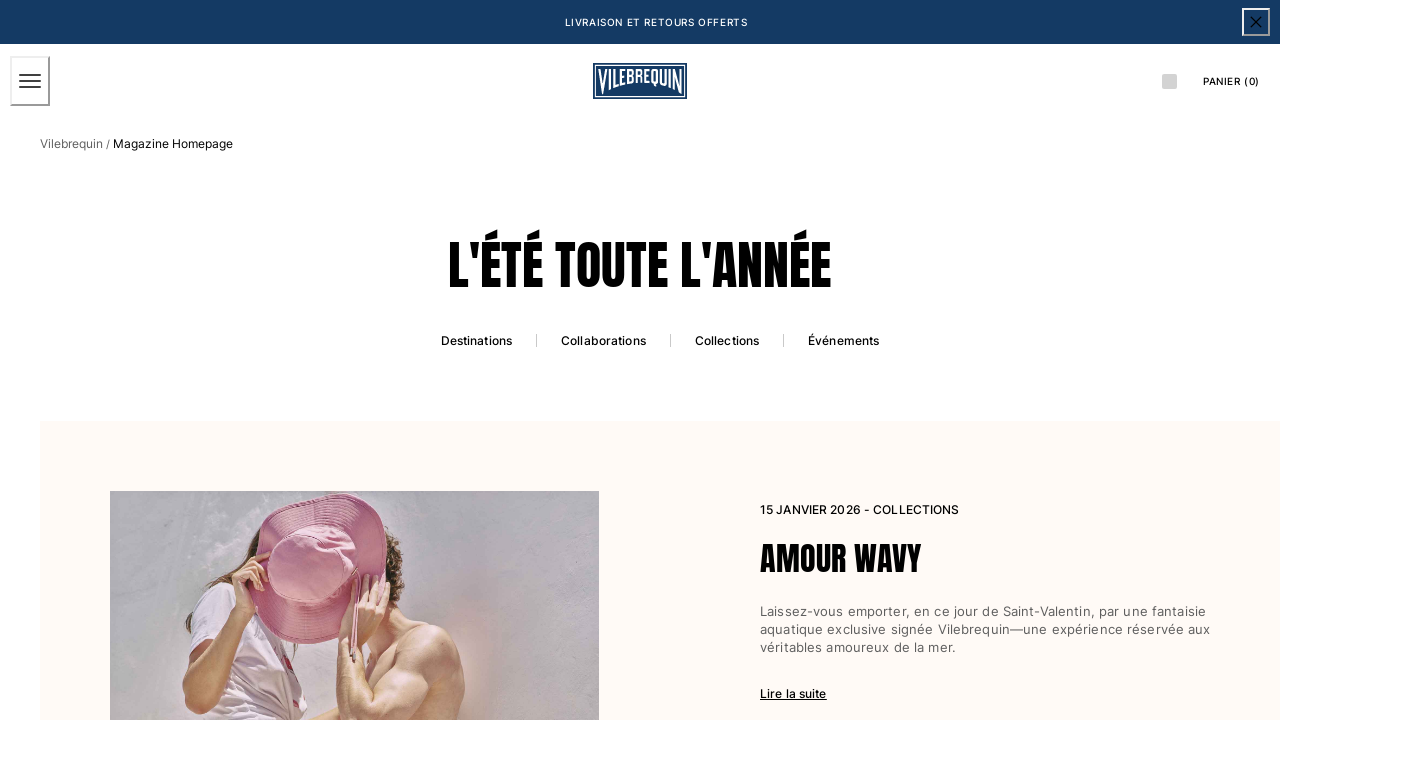

--- FILE ---
content_type: application/javascript; charset=utf8
request_url: https://www.vilebrequin.com/mobify/bundle/3475/pages-page-viewer.js
body_size: 2642
content:
"use strict";(self.__LOADABLE_LOADED_CHUNKS__=self.__LOADABLE_LOADED_CHUNKS__||[]).push([[990],{51161:(e,o,l)=>{l.r(o),l.d(o,{default:()=>M});var t=l(77810),r=l(17217),c=l(64965),a=l(59146),s=l(90031),i=l(7424),n=l(49262),m=l(60309),d=l(83877),u=l(87196),p=l(54059),g=l(73448),y=l(62241),_=l(77214),b=l(17015),h=l(62903),k=l(5820),v=l(75826),x=l.n(v),S=l(21052),P=l(72176),A=l(43639),L=l(34692),C=l(65205);const E=({title:e,titleHeadingLevel:o,titleFontColor:l,firstDesc:r,secondDesc:c,backgroundColor:s,textColor:n,smallNbSlidesToShow:m,displayPriority:d,regions:u})=>{const p=(0,L.A)();let g=[];u&&(g=u[0].components||[]);const y=m||1,_=(0,t.useId)(),b={dots:!1,arrows:!1,infinite:!0,speed:500,slidesToShow:y,centerMode:!0,centerPadding:"44px"};return t.createElement(a.a,{as:"section","aria-describedby":_,backgroundColor:s,color:n,pt:[80,null,120],pb:[80,null,115],px:[0,null,20],display:"flex",flexDirection:["column",null,"row"]},t.createElement(a.a,{width:["100%","100%","50%"],px:["44px",null,50]},t.createElement(a.a,{maxWidth:["none",null,393]},t.createElement(A.A,{title:e,titleHeadingLevel:o,titleFontColor:l,id:_,size:"4xl"}),t.createElement(S.E,{dangerouslySetInnerHTML:{__html:r},variant:"eyeBrowSmall",mt:[20,null,24]}),t.createElement(S.E,{dangerouslySetInnerHTML:{__html:c},variant:"bodyLarge2",color:"darkGray",mt:[34,null,"44px"],mb:["44px",null,0]}))),t.createElement(a.a,{display:[g&&g.length>y?"block":"none",null,"none"]},t.createElement(C.A,{settings:b,label:p.formatMessage({id:"about.story.links.block.carousel.label",defaultMessage:[{type:0,value:"About story links block carousel"}]}),nbSlidesToShowByBreakpoint:{base:m,sm:m}},g.map(((e,o)=>(e.displayPriority=d,e.ratio="13 / 17",t.createElement(i.Component,{key:(null==e?void 0:e.id)||o,component:e})))))),t.createElement(P.B8,{listStyleType:"none",display:[g&&g.length>y?"none":"block",null,"flex"],flexWrap:"wrap",justifyContent:"center",width:["100%","100%","50%"],rowGap:24,px:[39,null,0]},g.map(((e,o)=>(e.nbSlides=y,e.displayPriority=d,e.ratio=o<2?"13 / 17":["13 / 17",null,"139 / 90"],t.createElement(P.ck,{key:(null==e?void 0:e.id)||o,flexBasis:["100%",null,o<2?"50%":"100%"],mb:[19,null,0]},t.createElement(i.Component,{component:e})))))))};E.propTypes={title:x().string.isRequired,titleHeadingLevel:x().string,titleFontColor:x().string,firstDesc:x().string,secondDesc:x().string,backgroundColor:x().string,textColor:x().string,smallNbSlidesToShow:x().number,mediumNbSlidesToShow:x().number,largeNbSlidesToShow:x().number,xlargeNbSlidesToShow:x().number,xxlargeNbSlidesToShow:x().number,displayPriority:x().bool,regions:x().arrayOf(x().shape({id:x().string,components:x().arrayOf(x().shape({data:x().object,id:x().string,typeId:x().string}))}))};var f=l(87275),I=l(54183),T=l(77182),H=l(38596),B=l(54284),D=l(3629),w=l(57542),F=l(65574);const O=({title:e,linkLabel:o,linkUrl:l,color:r,smallImage:c,mediumImage:a,largeImage:s,xlargeImage:i,xxlargeImage:n,imageTitle:m,imageAlt:d,displayPriority:u,nbSlides:p,ratio:y,custom:_})=>{var b,h,k,v,x,P,L;const C=(0,F.d)(null==_?void 0:_.linkUrl)||l,E=(0,I.A)((0,D.A)({smallEl:(null==_||null===(b=_.smallImage)||void 0===b?void 0:b.disBaseLink)||c,mediumEl:(null==_||null===(h=_.mediumImage)||void 0===h?void 0:h.disBaseLink)||a,largeEl:(null==_||null===(k=_.largeImage)||void 0===k?void 0:k.disBaseLink)||s,xlargeEl:(null==_||null===(v=_.xlargeImage)||void 0===v?void 0:v.disBaseLink)||i,xxlargeEl:(null==_||null===(x=_.xxlargeImage)||void 0===x?void 0:x.disBaseLink)||n}),{fallback:void 0}),O=(0,T.V)("Link",{});let R;switch(O.textDecoration="none",O._hover={textDecoration:"none"},p){case 1:R=g.MHv.full;break;case 2:default:R=g.MHv.halfandfullonsmalldevice;break;case 3:R=g.MHv.thirdandfullonsmalldevice;break;case 4:R=g.MHv.quarterandfullonsmalldevice}return t.createElement(H.Q,{as:"article",textAlign:"center",textDecoration:"none",height:"100%",px:5,pb:[5,null,0],display:"flex",flexDirection:"column",alignItems:"flex-start"},t.createElement(w.A,{currentImage:E,imageWidths:R,imageAlt:d,imageTitle:m,imageProps:{height:"100%"},displayPriority:u,title:e,width:"100%",skeletonProps:{aspectRatio:y||"13 / 17",width:"100%"}}),t.createElement(A.A,{title:e,textColor:r,size:"2xl",titleHeadingLevel:"h3",mt:10}),t.createElement(H.r,{as:"EXTERNAL"===(null==_||null===(P=_.linkUrl)||void 0===P?void 0:P.type)?B.N:f.Link,target:"EXTERNAL"===(null==_||null===(L=_.linkUrl)||void 0===L?void 0:L.type)?"_blank":void 0,href:C,to:C,mt:6},t.createElement(S.E,{variant:"bodyBase1"},o)))};O.propTypes={title:x().string.isRequired,linkLabel:x().string.isRequired,linkUrl:x().string.isRequired,color:x().string,smallImage:x().object.isRequired,mediumImage:x().object,largeImage:x().object,xlargeImage:x().object,xxlargeImage:x().object,imageTitle:x().string,imageAlt:x().string,displayPriority:x().bool,nbSlides:x().number,ratio:x().oneOfType([x().string,x().array]),custom:x().object};const R={"commerce_assets.pdcLink":u.Kr,"commerce_assets.pdcDisplayConfigLink":u.Kr,"commerce_assets.pdcHomeServicesPushTile":u.Vm,"commerce_assets.pdcHomeCategoriesPushTile":u.fN,"commerce_assets.pdcInnerAccordion":u.gv,"commerce_assets.pdcFooterPaymentIcon":u.OS,"commerce_assets.pdcFooterReinsuranceIcon":u.H3,"commerce_assets.pdcBlogSubmenu":u.hZ,"commerce_assets.pdcSubmenu":u.xF,"commerce_assets.pdcBlogArticlesList":u.$f,"commerce_assets.pdcStyleGuideTile":u.xO,"commerce_assets.pdcDeliveryOptions":u.VZ,"commerce_assets.pdcHomeSeo":u.ep,"commerce_assets.pdcPdpCollaborationPushTile":u.lH,"commerce_assets.pdcAboutStoryLinksBlockTile":O,"commerce_assets.pdcAboutIconicBlockTile":u.nY,"commerce_assets.pdcCarouselImageGalleryTile":u.RS,"commerce_layouts.pdBottomPLPLayout":p.Ar,"commerce_layouts.pdcHomeDyptich":p.cS,"commerce_layouts.pdcHomeFullScreenPushImage":p.Xz,"commerce_layouts.pdcHomeFullScreenPushVideo":p.JP,"commerce_layouts.pdcHomeProductDyptichVideo":p.a6,"commerce_layouts.pdcHomeProductDyptichImage":p.ul,"commerce_layouts.pdcHomeServicesPush":p.zh,"commerce_layouts.pdcHomeCategoriesPush":p.X$,"commerce_layouts.pdcAboutTextBlock":p.No,"commerce_layouts.pdcButton":p.K1,"commerce_layouts.pdcFooterLinksListMobile":p.eY,"commerce_layouts.pdcFooterLinksListDesktop":p.SH,"commerce_layouts.pdcFooterLinksListCheckout":p.O1,"commerce_layouts.pdcFooterPayments":p.Kd,"commerce_layouts.pdcFooterReinsurance":p.GK,"commerce_layouts.pdcTitlePageOnHeaderImage":p.yY,"commerce_layouts.pdcAnchorsBlock":p.lg,"commerce_layouts.pdcAccordionBlock":p.$p,"commerce_layouts.pdcAccordion":p.OQ,"commerce_layouts.pdcBespokeContactForm":p.RO,"commerce_layouts.pdcCookiesRadios":p.np,"commerce_layouts.pdcAboutStoryBlockDefine":p.Wr,"commerce_layouts.pdcAboutStoryBlockExcerpt":p.Y8,"commerce_layouts.pdcHomeHeroArticle":p.bJ,"commerce_layouts.pdcDoNotSellForm":p.kK,"commerce_layouts.pdcContactUsForm":p.OW,"commerce_layouts.pdcClassicProductCarousel":p.PY,"commerce_layouts.pdcTrackMyOrderForm":p.vO,"commerce_layouts.pdcStyleGuideCarousel":p.jU,"commerce_layouts.pdcDeliveryOptionsContainer":p.D4,"commerce_layouts.pdcPdpCollaborationPush":p.rs,"commerce_layouts.pdcHomePatternFinderPush":p.jr,"commerce_layouts.pdcHomeAboutPush":p.KB,"commerce_layouts.pdcPdpPersonalizePush":k.R,"commerce_layouts.pdcAboutStoryLinksBlock":E,"commerce_layouts.pdcAboutIconicBlock":p.x9,"commerce_layouts.pdcAboutProductSlider":p.FV,"commerce_layouts.pdcTextBlock":p.gy,"commerce_layouts.pdcCarouselImageGallery":p.$R},N=()=>{var e;const{pageId:o}=(0,c.g)(),{usid:l}=(0,s.useUsid)(),{data:u}=(0,m.J)(),{isRegistered:p}=u,{data:k}=(0,s.useShopperContext)({parameters:{usid:l}},{enabled:Boolean(!b.S$&&l)}),{isOutlet:v}=(0,n.A)(),{buildURLWithUTM:x}=(0,d.A)(),S=[g.$L,g.PA0+(v?"-outlet":"")],P=(0,_.uD)(),{usePageLoadAndCookies:A}=(0,h.u)(),{data:L,error:C}=(0,s.usePage)({parameters:{pageId:o,c_country:null==k||null===(e=k.geoLocation)||void 0===e?void 0:e.countryCode,c_registered:p}},{staleTime:P,enabled:!S.includes(o)}),{res:E}=(0,y.useServerContext)();return E&&E.set("Cache-Control",`s-maxage=${g.qGi}, stale-while-revalidate=${g.Yw9}`),A("blog"===o?"blog":"content"),S.includes(o)||C?(0,r.Y)(c.rd,{to:x("/"+g.PA0+(v?"-outlet":""))}):(0,r.Y)(t.Fragment,null,(0,r.Y)(a.a,{layerStyle:"page",css:[N.css]},(0,r.Y)(i.Page,{page:L,components:R})))};N.css=r.AH`
    // Avoid the header to overlap target component
    // when clicking on an anchor link
    .region > .container > .component {
        scroll-margin-top: 64px;

        @media (min-width: 768px) {
            scroll-margin-top: 52px;
        }
    }

    // To have good position of breadcrumbs on PD pages with all Header style types
    position: relative;
`,N.displayName="PageViewer";const M=N}}]);
//# sourceMappingURL=pages-page-viewer.js.map